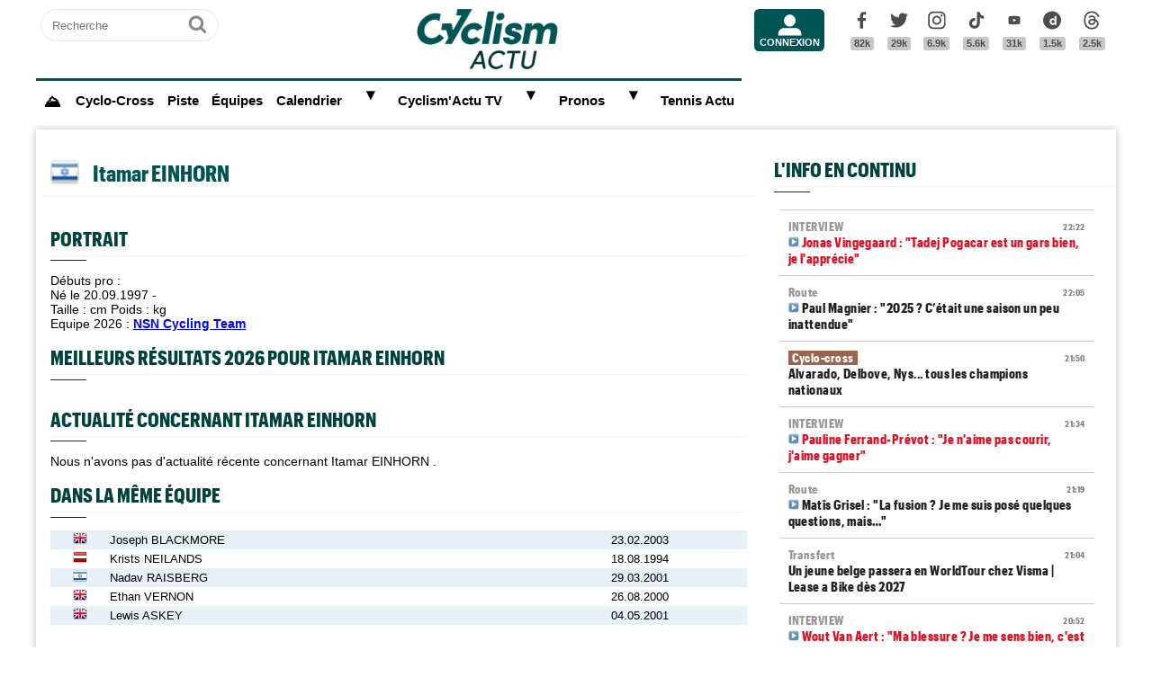

--- FILE ---
content_type: text/html; charset=utf-8
request_url: https://www.google.com/recaptcha/api2/aframe
body_size: 270
content:
<!DOCTYPE HTML><html><head><meta http-equiv="content-type" content="text/html; charset=UTF-8"></head><body><script nonce="QuP4FWzXnK3Yv2jkSLD-mg">/** Anti-fraud and anti-abuse applications only. See google.com/recaptcha */ try{var clients={'sodar':'https://pagead2.googlesyndication.com/pagead/sodar?'};window.addEventListener("message",function(a){try{if(a.source===window.parent){var b=JSON.parse(a.data);var c=clients[b['id']];if(c){var d=document.createElement('img');d.src=c+b['params']+'&rc='+(localStorage.getItem("rc::a")?sessionStorage.getItem("rc::b"):"");window.document.body.appendChild(d);sessionStorage.setItem("rc::e",parseInt(sessionStorage.getItem("rc::e")||0)+1);localStorage.setItem("rc::h",'1768426220699');}}}catch(b){}});window.parent.postMessage("_grecaptcha_ready", "*");}catch(b){}</script></body></html>